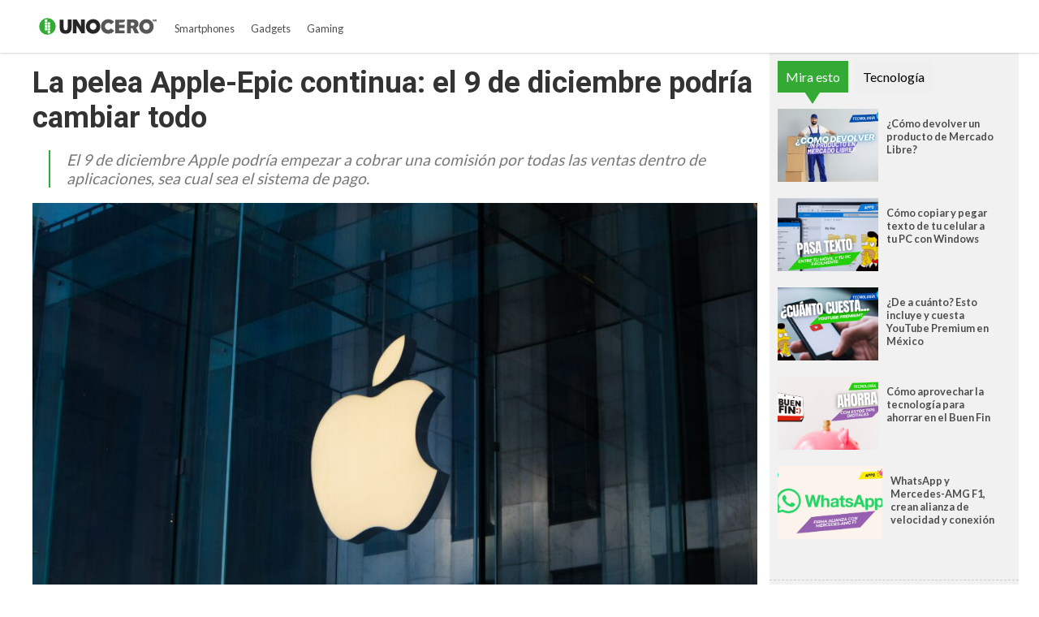

--- FILE ---
content_type: text/html
request_url: https://www.unocero.com/noticias/apple-comision-9-diciembre-epic-demanda/
body_size: 12572
content:
<!DOCTYPE html>
<html lang="es">
<!--
   _____            _ _        _   _____  _       _ _        _
  / ____|          (_) |      | | |  __ \(_)     (_) |      | |
 | |     __ _ _ __  _| |_ __ _| | | |  | |_  __ _ _| |_ __ _| |
 | |    / _` | '_ \| | __/ _` | | | |  | | |/ _` | | __/ _` | |
 | |___| (_| | |_) | | || (_| | | | |__| | | (_| | | || (_| | |
  \_____\__,_| .__/|_|\__\__,_|_| |_____/|_|\__, |_|\__\__,_|_|
             | |                             __/ |
             |_|                            |___/

https://www.capitaldigital.com.mx/
LICO LAYOUT 1.2
-->
<head>
    <meta charset="utf-8">
    <meta name="viewport" content="width=device-width, initial-scale=1, shrink-to-fit=no">

    <link rel="amphtml" href="https://www.unocero.com/noticias/apple-comision-9-diciembre-epic-demanda/amp/">
    <link rel="canonical" href="https://www.unocero.com/noticias/apple-comision-9-diciembre-epic-demanda/" />
    <link rel="pingback" href="https://www.unocero.com/xmlrpc.php" />
    <link rel='dns-prefetch' href='//fonts.googleapis.com' />
    <link rel='dns-prefetch' href='//s.w.org' />

    <meta name="description" content="El 9 de diciembre Apple podría empezar a cobrar una comisión por todas las ventas dentro de aplicaciones, sea cual sea el sistema de pago.">
    <meta name="author" content="unocero - Juan Carlos Reséndiz">
    <meta name="generator" content="Capital Digital - Lico plugin">
	<meta http-equiv="Content-Language" content="es">

    <meta name="lico:reference" content="687059">
    <meta name="lico:pt" content="post">
	<meta name="lico:tpl" content="tecnologia">
    <meta name="lico:cn" content="noticias">
    <meta name="lico:site_name" content="Unocero">
    <meta property="lico:slug" content="noticias">

    <meta property="og:image" content="https://img.unocero.com/2021/11/Apple-devaluacion-1024x683.jpg" />    <meta property="og:locale" content="es_MX" />
    <meta property="og:type" content="article" />
    <meta property="og:title" content="La pelea Apple-Epic continua: el 9 de diciembre podría cambiar todo" />
    <meta property="og:description" content="El 9 de diciembre Apple podría empezar a cobrar una comisión por todas las ventas dentro de aplicaciones, sea cual sea el sistema de pago." />
    <meta property="og:url" content="https://www.unocero.com/noticias/apple-comision-9-diciembre-epic-demanda/" />
    <meta property="og:site_name" content="unocero" />
    <meta property="article:publisher" content="https://www.facebook.com/unocerofan/" />

    <meta property="article:section" content="Noticias" />

    <meta property="article:published_time" content="2021-12-02T13:04:54-06:00" />
    <meta property="article:modified_time" content="2021-12-02T13:04:56-06:00" />
    <meta property="og:updated_time" content="2021-12-02T13:04:56-06:00" />
    <meta property="og:image" content="https://img.unocero.com/2021/11/Apple-devaluacion-1024x683.jpg" />
    <meta property="og:image:secure_url" content="https://img.unocero.com/2021/11/Apple-devaluacion-1024x683.jpg" />
    <meta property="og:image:width" content="904" />
    <meta property="og:image:height" content="611" />
    <meta name="twitter:card" content="summary_large_image" />
    <meta name="twitter:description" content="El 9 de diciembre Apple podría empezar a cobrar una comisión por todas las ventas dentro de aplicaciones, sea cual sea el sistema de pago." />
    <meta name="twitter:title" content="La pelea Apple-Epic continua: el 9 de diciembre podría cambiar todo" />
    <meta name="twitter:site" content="@unocero" />
    <meta name="twitter:image" content="https://img.unocero.com/2021/11/Apple-devaluacion-1024x683.jpg" />
    <meta name="twitter:creator" content="@unocero" />

    <!-- Favicon -->
    <!-- <link rel="icon" type="image/png" href="/img/favicon.png" /> -->

    <title>unocero - La pelea Apple-Epic continua: el 9 de diciembre podría cambiar todo</title>

		<link rel="manifest" href="/static/json/manifest.json" />
    <style media="screen">
    :root{--bgHeader1:#33AA33;--bgHeader2:#fff;--bgBody:#fff;--bgSidebar:#f1f1f1;--bgFooter:#222;--bgFooter2:#000;--bgcolor1:#fff;--mobile_bg_color: #33AA33;--color1: #33AA33;--color2: #227322;--color3: #222222;--color4: #777777;--color5: #4D4D4D;--color6: #333333;--font_default: Lato, sans-serif;--font_menu: Lato, sans-serif;--font_h: Poppins, sans-serif;--font_titles: Lato, sans-serif;--font_descriptions: Lato, sans-serif;--font_categories: open sans,arial, sans-serif;--font_dates: open sans,arial, sans-serif;--font_post_title: Poppins, sans-serif;--font_post_date: open sans,arial, sans-serif;--font_post_description: Lato, sans-serif;--font_post_content: Lato, sans-serif;--font_footer: open sans,arial, sans-serif;--max-width:1230px;--mw: 100vw;--main-shadow: none;}.Content .CustomModule .category{position:absolute!important;top:0px!important;left:0px!important;background-color:var(--color1)!important;color:#fff!important;font-size:.7rem!important;padding:2px 10px!important;border-radius:8px!important;}*{font-family:var(--font_default);font-size:1rem}.dark-side .NavLogo img{filter:grayscale(1) brightness(250)}.dark-side{--bgHeader1: #000;--bgHeader2: #000;--bgSidebar: #000;--bgFooter: #151515;--bgBody: #222;--color3: #fff;--color5: #cdcdcd;--color6: #cdcdcd}body{background-color:var(--bgBody)}.MainContent{max-width:var(--mw);margin:0 auto}.Content{max-width:var(--max-width);box-shadow:var(--main-shadow);margin:auto}header{box-shadow:0 0 3px rgba(0,0,0,0.3);height:65px;position:sticky;top:0px;background-color:var(--bgHeader1);z-index:9999999}.MainNav{display:grid;grid-template-columns:28% auto 142px;height:65px;max-width:var(--max-width);margin:auto}.MainNav .MainMenu{white-space:nowrap;width:100%;height:65px;display:none}.MainNav .NavItems{display:flex;grid-column:3;height:65px;align-items:center;justify-content:flex-end}.MenuContent{list-style:none;display:flex;margin:0;padding:0;height:100%}.LoginDesktop{display:none}.NavLogo{width:100%;height:100%;display:flex;align-items:center;justify-content:center;margin-left:10px}.NavLogo img,.NavLogo svg{width:100%;max-width:150px;padding:2px}.NavLogo img{filter:brightness(25)}.NavAvatar,.NavSearch,.NavBurger{color:#fff;display:flex;width:40px;height:40px;overflow:hidden;align-items:center;justify-content:center;margin:0 5px}.NavAvatar,.NavSearch{border-radius:50%;background-color:rgba(0,0,0,0.3);border:solid 1px rgba(255,255,255,0.6)}.NavAvatar img{width:100%}.nav-item{height:100%;display:flex;align-items:center}.unocero .MainNav{grid-template-columns:50% auto 142px}[class*=col_]{min-height:50px}.MobileMenu,.SearchForm{position:fixed;top:0;left:-100vw;width:0px;height:0px}body,h1,h2,h3,h4,h5,h6,h7{margin:0;padding:0}a{text-decoration:none;color:var(--color1)}input:focus{outline:none}.collapse,.hide{display:none !important}.postDate{font-weight:100;font-size:.8rem;margin:0;color:#8f8f8f;font-weight:400}.img_ppal img,.img_ppal{height:auto;width:100%}.Post-Image{position:relative}.Post-Image .Post-AuthorMobile{position:absolute;bottom:-20px;width:50px;height:50px;border-radius:50%;overflow:hidden;display:block;left:82vw;border:solid 3px #fff;box-shadow:0 0 2px}.Post-Main{padding:15px}.Post-Main .Post-Date{font-family:var(--font_post_date);font-size:.8rem}.Post-Main .Post-Title,.Post-Main .Post-Title>*{font-family:var(--font_post_title);font-size:1.6rem;line-height:1;font-weight:500;padding-top:25px}.restaurante{padding:15px;background-color:#222;color:#cdcdcd}.restaurante .image{height:calc( 100vw * .6)}.instagram-media{min-width:100px !important}.error404 h1{font-size:2rem;color:var(--color5);padding:50px 20px}.unocero-logo .unocero-logo-circle{stroke:#fff;stroke-width:4;r:36}.unocero-logo .unocero-logo-mr,.unocero-logo .unocero-logo-uno,.unocero-logo .unocero-logo-cero{fill:#fff}.container-rp{margin:30px auto}.container-rp.small-related-post{width:100%;height:max-content;border-bottom:1px solid var(--color1);max-width:350px}.container-rp .title-related-post{position:relative;line-height:100%}.container-rp .title-related-post span{color:var(--color1);font-weight:bold;text-transform:uppercase;font-size:13px;background:#fbfbfb;padding-top:5px;padding-right:10px;position:relative;z-index:100000}.container-rp .title-related-post:after{content:"";position:absolute;display:inline-block;border-top:1px solid var(--color1);width:100%;right:0;bottom:10px}.flex-content{display:flex;align-items:center;margin:10px 0}.image-small-rp{width:170px}.text-small-rp{padding-left:15px;padding-right:5px}.txt_final .container-rp.small-related-post a{color:#000;display:-webkit-box;-webkit-line-clamp:3;-webkit-box-orient:vertical;overflow:hidden;font-weight:500 !important;line-height:140%;text-decoration:none}.txt_final .container-rp.small-related-post a{font-size:1rem;max-width:170px}.nota_contenido:not(a) .small-related-post a{text-decoration:none}.translateText{background-color:#cdcdcd;padding:5px 10px;font-size:12px;margin:10px 0 0;display:inline-block;color:#000}@media only screen and (max-width: 360px){.small-related-post,.preview-related-post{max-width:230px}}@media only screen and (min-width: 768px){.small-related-post{float:right;margin-left:30px}}.lico-related-post{position:relative;display:block;padding:26px 0 10px 10px;border:solid 2px #3a3;border-radius:0 20px 20px 20px;margin:24px 40px}.lico-related-post a{font-family:"Roboto Condensed",sans-serif;color:#333;font-size:1.9rem;line-height:1;font-weight:bold}.lico-related-post::before{content:"TE PUEDE INTERESAR";position:absolute;display:inline-block;padding:4px 10px;top:0;left:0;line-height:12px;font-size:12px;font-family:"Raleway",sans-serif;font-weight:bold;text-decoration:none;letter-spacing:1px;color:#fff;background-color:#3a3}.loading{background-image:url(/img/loading.gif);width:100%;height:100%;background-size:90px;background-position:center;background-repeat:no-repeat;position:absolute;opacity:.7;top:0px;left:0}iframe:not([id^="google_ads"]){width:100%;border:none;background-color:rgba(255,255,255,0.5)}
*{ font-family: var( --font_default ); font-size: 1rem; } body{ background-color: var( --bgBody); margin:0px; padding:0px; } .MainContent { max-width: var(--mw); margin: 0 auto; } .Content { max-width: var(--max-width); box-shadow: var(--main-shadow); margin: auto; } @media (min-width: 768px) { .section.row { display: flex; justify-content: stretch; } .col_3_4 { width: 75%; } .col_1_4 { width: 25%; } } header { box-shadow: 0 0 3px rgba(0,0,0,0.3); height: 65px; position: sticky; top: 0px; background-color: var(--bgHeader1); z-index: 9999999; } .MainNav { display: grid; grid-template-columns: 150px auto 142px; height: 65px; max-width: var(--max-width); margin: auto; } .NavLogo { width: 100px; display: flex; height: 60px; } .NavLogo img, .NavLogo svg{ width: 100%;} .MainNav .MainMenu { white-space: nowrap; width: 100%; height: 65px; display: none; } .MenuContent { list-style: none; display: flex; margin: 0; padding: 0; height: 100%; } .nav-item { position: relative; display: flex; align-items: center; } .nav-item>a { display: flex; align-items: center; font-size: .8rem; padding: 0 10px; font-family: var(--font_menu); text-decoration: none; } .SearchForm{ transform: scale(0);} .NavAvatar, .NavSearch, .NavBurger { color: #fff; display: flex; width: 40px; height: 40px; overflow: hidden; align-items: center; justify-content: center; margin: 0 5px; } .hide{ display: none!important;} @media (min-width: 768px) { .NavLogo { width: 150px; } header { background-color: var(--bgHeader2); } .MainNav .MainMenu { display: block; } .nav-item > a{ height: 100%; border-top: solid 5px transparent; color: var(--color5); } .nav-item>a.NavBurger, .nav-item>a.NavAvatar { display: none; } .MainNav .NavItems { display: flex; grid-column: 3; height: 65px; align-items: center; justify-content: flex-end; } .collapse, .hide { display: none; } .NavLogo { width: 100%; height: 100%; display: flex; align-items: center; justify-content: center; margin-left: 10px; } .NavLogo img, .NavLogo svg { width: 100%; max-width: 150px; padding: 2px; } } .Post-Main { padding: 15px; } .Tech-Title { font-family: "Roboto",sans-serif; font-size: 1.7rem; font-weight: 700; color: var(--color6); margin-bottom: 13px; } .Tech-Description { display: block; border-left: solid 2px var(--color1); padding-left: 10px; font-size: .8em; font-style: italic; color: var(--color4); } .Tech-SpeakTop { float: right; display: flex; width: 35px; height: 35px; align-items: center; justify-content: center; border: solid 2px #f57c00; border-radius: 50%; color: #f57c00; } .Tech-Content *:not(a), .Tech-Content { font-family: "Roboto",sans-serif; line-height: 1.6em; font-size: 1.3rem; color: var(--color5); } .Tech-Content figure { margin: 0; padding: 0; width: 100%; } .Tech-Content figure img { width: 100%; height: auto; } .Tech-Share { padding-top: 20px; text-align: right; } .Tech-Share span { display: none; } .Tech-Share a { display: inline-flex; width: 60px; height: 30px; align-items: center; justify-content: center; color: #fff; } .wp-block-embed__wrapper { margin: 10px auto; } .Post-Main .embed-responsive { position: relative; display: block; width: 100%; padding: 0; overflow: hidden; margin: 10px 0; } .embed-responsive-item, .embed-responsive embed, .embed-responsive iframe, .embed-responsive object, .embed-responsive video { position: absolute; top: 0; bottom: 0; left: 0; width: 100%; height: 100%; border: 0; } @media (min-width: 768px) { .Tech-Title { font-size: 2.3rem; } .Tech-Description { font-size: 1.2rem; margin-left: 20px; padding-left: 20px; } .Tech-SpeakTop { display: none; } .img_ppal img{ width: 100%; height: calc( 100vw * .37 );} .Tech-Share { text-align: center; margin-top: 20px; border-top: solid 1px #cdcdcd; } .Tech-Share span { display: block; font-weight: bold; } .Tech-Share a { display: flex; height: 60px; border-radius: 50%; margin: 10px auto; } }     </style>
    </head>
<body class="unocero">

<script>
(function() {
    if( 'localStorage' in window && localStorage.getItem( 'dark-side' ))
    {
        document.body.classList.add( 'dark-side' );
    }
})();
</script>
	<main class="MainContent">
		<header>
	<nav class="MainNav">
		<a class="NavLogo" href="/">

			
				<svg class="unocero-logo" viewBox="0 0 486 76">
				<circle class="unocero-logo-circle" fill="#3a3" cx="38.1" cy="38.1" r="38.1"></circle>
				<path class="unocero-logo-dot" fill="#fff" d="M35.8,19.7h-7.2c-0.8,0-1.5-0.7-1.5-1.5V11c0-0.8,0.7-1.5,1.5-1.5h7.2c0.8,0,1.5,0.7,1.5,1.5v7.2 C37.3,19,36.6,19.7,35.8,19.7z"></path>
				<path class="unocero-logo-dot" fill="#fff" d="M35.8,31.5h-7.2c-0.8,0-1.5-0.7-1.5-1.5v-7.2c0-0.8,0.7-1.5,1.5-1.5h7.2c0.8,0,1.5,0.7,1.5,1.5v7.2 C37.3,30.8,36.6,31.5,35.8,31.5z"></path>
				<path class="unocero-logo-dot" fill="#fff" d="M35.8,43.2h-7.2c-0.8,0-1.5-0.7-1.5-1.5v-7.2c0-0.8,0.7-1.5,1.5-1.5h7.2c0.8,0,1.5,0.7,1.5,1.5v7.2 C37.3,42.5,36.6,43.2,35.8,43.2z"></path>
				<path class="unocero-logo-dot" fill="#fff" d="M35.8,54.9h-7.2c-0.8,0-1.5-0.7-1.5-1.5v-7.2c0-0.8,0.7-1.5,1.5-1.5h7.2c0.8,0,1.5,0.7,1.5,1.5v7.2 C37.3,54.3,36.6,54.9,35.8,54.9z"></path>
				<path class="unocero-logo-dot" fill="#fff" d="M47.5,31.5h-7.2c-0.8,0-1.5-0.7-1.5-1.5v-7.2c0-0.8,0.7-1.5,1.5-1.5h7.2c0.8,0,1.5,0.7,1.5,1.5v7.2 C49.1,30.8,48.4,31.5,47.5,31.5z"></path>
				<path class="unocero-logo-dot" fill="#fff" d="M47.5,43.2h-7.2c-0.8,0-1.5-0.7-1.5-1.5v-7.2c0-0.8,0.7-1.5,1.5-1.5h7.2c0.8,0,1.5,0.7,1.5,1.5v7.2 C49.1,42.5,48.4,43.2,47.5,43.2z"></path>
				<path class="unocero-logo-dot" fill="#fff" d="M47.5,54.9h-7.2c-0.8,0-1.5-0.7-1.5-1.5v-7.2c0-0.8,0.7-1.5,1.5-1.5h7.2c0.8,0,1.5,0.7,1.5,1.5v7.2 C49.1,54.3,48.4,54.9,47.5,54.9z"></path>
				<path class="unocero-logo-dot" fill="#fff" d="M47.5,66.7h-7.2c-0.8,0-1.5-0.7-1.5-1.5V58c0-0.8,0.7-1.5,1.5-1.5h7.2c0.8,0,1.5,0.7,1.5,1.5v7.2 C49.1,66,48.4,66.7,47.5,66.7z"></path>
				<path class="unocero-logo-uno" fill="#262626" d="M121,10.2c5.3,0,10.5,0,15.8,0c0,0.2,0.1,0.3,0.1,0.5c0,11,0.1,22,0,33.1c0,4.3-0.6,8.5-2.5,12.5 c-2.5,5.4-6.8,8.8-12.5,10.5c-4.1,1.2-8.3,1.3-12.5,1c-2.9-0.2-5.8-0.7-8.5-1.8c-6.2-2.6-10-7.2-11.4-13.7c-0.7-3.1-1-6.3-1-9.4 c0-10.7,0-21.4,0-32c0-0.2,0-0.3,0-0.5c5.3,0,10.5,0,15.9,0c0,0.3,0,0.6,0,0.8c0,10.5,0,21.1,0,31.6c0,1.9,0.2,3.8,0.7,5.7 c0.7,2.8,2.6,4.5,5.5,5c2.1,0.3,4.3,0.3,6.3-0.7c2.6-1.3,3.7-3.7,4-6.4c0.2-1.6,0.2-3.2,0.2-4.9c0-10.1,0-20.2,0-30.4 C121,10.8,121,10.5,121,10.2z"></path>
				<path class="unocero-logo-uno" fill="#262626" d="M175.9,38.4c0-9.4,0-18.8,0-28.2c5.2,0,10.4,0,15.6,0c0,18.7,0,37.4,0,56.1c-0.3,0-0.5,0-0.7,0 c-4.1,0-8.2,0-12.4,0c-0.5,0-0.8-0.1-1.1-0.6c-6.4-10.2-12.9-20.4-19.3-30.6c-0.1-0.2-0.2-0.4-0.5-0.7c0,10.7,0,21.2,0,31.8 c-5.2,0-10.2,0-15.3,0c0-18.7,0-37.4,0-56.1c0.3,0,0.5,0,0.7,0c4.9,0,9.8,0,14.7,0c0.5,0,0.8,0.2,1.1,0.6 c5.5,9.1,11.1,18.2,16.7,27.3c0.1,0.1,0.2,0.2,0.3,0.3C175.8,38.4,175.9,38.4,175.9,38.4z"></path>
				<path class="unocero-logo-uno" fill="#262626" d="M195.9,37.3c0-6.8,2.6-13.9,8.1-19.7c3.7-3.9,8.1-6.5,13.2-7.9c5.3-1.5,10.7-1.5,16.1-0.2 c7.8,2,13.8,6.5,17.7,13.6c3.3,6,4.3,12.4,3.6,19.1c-0.5,5-2.1,9.7-5,13.8c-3.6,5.2-8.5,8.7-14.5,10.5c-7.2,2.2-14.5,2-21.5-0.8 c-8.8-3.5-14.2-10-16.7-19.1C196.2,44,195.9,41.2,195.9,37.3z M238.8,38.2c0-1.9-0.3-3.8-1-5.6c-3.5-9.6-14.9-11.2-21.4-5.3 c-5.9,5.4-6.1,15.1-0.5,20.9c4.3,4.4,10.7,5.4,16,2.3C236.6,47.8,238.6,43.5,238.8,38.2z"></path>
				<path class="unocero-logo-cero" fill="#565756" d="M311.6,19.8c-4.2,3.2-8.3,6.4-12.4,9.7c-0.1,0-0.2-0.1-0.2-0.1c-1.8-2.7-4.4-4.1-7.4-4.9 c-4.1-1-8-0.7-11.6,1.7c-3,1.9-4.9,4.8-5.7,8.2c-1.1,4.7-0.3,9,2.8,12.8c5.6,6.9,16.1,6.6,21.2-0.7c0.1-0.1,0.2-0.2,0.3-0.4 c4.4,3.1,8.8,6.3,13.3,9.5c-1.1,1.3-2,2.5-3.1,3.7c-4.3,4.5-9.7,7.1-15.8,8.1c-5.3,0.8-10.5,0.6-15.6-1.1 c-7.3-2.4-12.9-6.9-16.4-13.9c-3.1-6.2-3.9-12.8-2.7-19.6c1.4-7.9,5.3-14.2,11.8-18.7c4.2-2.9,8.8-4.6,13.9-5.1 c7.1-0.7,13.9,0.6,20.1,4.3c2.7,1.6,5,3.6,6.9,6C311.2,19.3,311.4,19.6,311.6,19.8z"></path>
				<path class="unocero-logo-cero" fill="#565756" d="M332.2,21.8c0,3.2,0,6.4,0,9.7c7.4,0,14.7,0,22.1,0c0,4.3,0,8.6,0,12.9c-0.3,0-0.6,0-0.9,0 c-6.8,0-13.6,0-20.4,0c-0.7,0-0.8,0.2-0.8,0.9c0,2.8,0,5.6,0,8.4c0,0.2,0,0.5,0,0.8c7.4,0,14.7,0,22.1,0c0,4,0,8,0,12 c-0.2,0-0.5,0-0.8,0c-12.1,0-24.2,0-36.3,0c-0.7,0-0.9-0.2-0.9-0.9c0-18.1,0-36.3,0-54.4c0-0.3,0-0.5,0-0.8c13.3,0,26.5,0,39.9,0 c0,2-0.3,3.9-1.1,5.7c-1.6,3.9-4.5,5.8-8.7,5.9c-4.5,0.1-8.9,0-13.4,0C332.8,21.8,332.5,21.8,332.2,21.8z"></path>
				<path class="unocero-logo-cero" fill="#565756" d="M364.8,10.2c0.3,0,0.5,0,0.7,0c9.6,0,19.2,0,28.8,0c4.2,0,8.1,1.3,11.3,4.1c3.5,3,5.3,6.9,5.7,11.5 c0.3,4.5-0.4,8.7-3.2,12.4c-1.4,1.9-3.2,3.3-5.4,4.1c-0.3,0.1-0.7,0.3-1.1,0.4c4.2,7.9,8.3,15.7,12.5,23.7c-0.3,0-0.5,0.1-0.7,0.1 c-5.5,0-10.9,0-16.4,0c-0.5,0-0.8-0.2-1-0.6c-3.1-6.7-6.1-13.3-9.2-20c-0.3-0.6-0.6-0.8-1.2-0.8c-1.7,0.1-3.3,0-5.1,0 c0,7.1,0,14.2,0,21.3c-5.3,0-10.5,0-15.8,0C364.8,47.6,364.8,28.9,364.8,10.2z M380.5,35.3c3.1-0.1,6.1,0.2,9.1-0.5 c1.8-0.4,3.3-1.3,4.2-2.9c0.8-1.4,0.8-3,0.7-4.6c-0.2-2.1-1.3-3.5-3.1-4.5c-1.2-0.6-2.4-0.9-3.8-0.9c-2.1,0-4.1,0-6.2,0 c-0.3,0-0.6,0-1,0C380.5,26.4,380.5,30.8,380.5,35.3z"></path>
				<path class="unocero-logo-cero" fill="#565756" d="M414.4,37.8c0.1-7.5,2.6-14.6,8.3-20.4c4.4-4.6,9.9-7.3,16.2-8.3c5.2-0.8,10.3-0.5,15.3,1.2 c6.7,2.4,11.8,6.7,15.3,12.9c3.3,5.9,4.3,12.3,3.6,19c-0.6,5.7-2.5,10.8-6,15.2c-3.7,4.7-8.6,7.8-14.3,9.3 c-6,1.6-12.1,1.6-18.1-0.2c-9.4-2.9-15.7-9-18.8-18.3C414.8,45.1,414.4,41.7,414.4,37.8z M457.3,38.2c-0.1-0.9-0.1-1.7-0.2-2.6 c-0.8-6.2-5.2-10.8-11.4-11.5c-4.9-0.6-9.1,1-12.2,4.9c-4,5-4.1,12.1-0.6,17.4c3.5,5.2,10.1,7.3,15.9,5.1 C453.8,49.4,457.2,44.1,457.3,38.2z"></path>
				<path class="unocero-logo-mr" fill="#565756" d="M470.1,9.9c0.8,0,1.6,0,2.4,0c0.5,1.8,0.9,3.6,1.4,5.4c0,0,0.1,0,0.1,0c0.5-1.8,0.9-3.5,1.4-5.3 c0.8,0,1.6,0,2.4,0c0,2.7,0,5.5,0,8.2c-0.5,0-1,0-1.6,0c0-1.9,0-3.7,0-5.6c-0.1,0-0.1,0-0.2,0c-0.4,1.9-0.9,3.7-1.4,5.6 c-0.5,0-1,0-1.6,0c-0.4-1.9-0.9-3.8-1.4-5.6c-0.1,0-0.1,0-0.2,0c0,1.9,0,3.7,0,5.6c-0.6,0-1,0-1.6,0 C470.1,15.4,470.1,12.7,470.1,9.9z"></path>
				<path class="unocero-logo-mr" fill="#565756" d="M483.8,14.4c0.8,1.2,1.6,2.4,2.6,3.8c-0.8,0-1.3,0-1.9,0c-0.1,0-0.3-0.2-0.4-0.4c-0.5-0.7-1-1.5-1.5-2.2 c-0.5-0.7-1.1-1-2-0.8c0,1.1,0,2.2,0,3.4c-0.6,0-1.1,0-1.6,0c0-2.7,0-5.5,0-8.1c1.7,0,3.3-0.1,4.9,0c0.9,0,1.5,0.8,1.6,1.8 c0.1,1.1-0.3,2-1.2,2.4C484.1,14.3,483.9,14.4,483.8,14.4z M480.6,13.2c0.9,0,1.7,0,2.5,0c0.5,0,0.8-0.4,0.8-0.9 c0-0.5-0.3-0.8-0.8-0.9c-0.8,0-1.6,0-2.4,0C480.6,12,480.6,12.6,480.6,13.2z"></path>
				</svg>
						</a>
		<div class="MainMenu">
			<ul class="MenuContent" id="MenuContent">
			</ul>
		</div>
		<div class="NavItems">
						<ul class="MenuContent">
								<li class="nav-item">
					<a href="javascript:void(0)" class="NavSearch" data-event="click" data-action="SearchForm"><i class="fas fa-search gde"></i></a>
				</li>
				<li class="nav-item MenuBurger">
					<a href="javascript:void(0)" class="NavBurger" data-event="click" data-action="openMobileMenu"><i class="fas fa-bars"></i></a>
				</li>
			</ul>
		</div>
	</nav>
</header>
<div class="SearchForm">
	<div class="bgMobile"></div>
	<div class="bgSearchDesk">
		<i class="fas fa-search gde"></i>
	</div>
	<i class="closeMobileLayer fas fa-times" data-action="SearchForm" data-event="click"></i>
	<input type="text" id="LicoQ" placeholder="Buscar">
</div>
		<div class="Content">
			<section class="section row">
	<article class="Post-Main col_3_4">
		<h1 class="Tech-Title">La pelea Apple-Epic continua: el 9 de diciembre podría cambiar todo</h1>
		<a class="Tech-SpeakTop" href="javascript:void(0)">
			<i class="fas fa-volume-up"></i>
		</a>
		<p class="Tech-Description">El 9 de diciembre Apple podría empezar a cobrar una comisión por todas las ventas dentro de aplicaciones, sea cual sea el sistema de pago.</p>
		<div class="img_ppal">
			<img
			src="https://img.unocero.com/2021/11/Apple-devaluacion-1024x683.jpg"
			alt="la-pelea-apple-epic-continua-el-9-de-diciembre-podria-cambiar-todo"
			width="890" height="500"
			/>
		<div class="img_caption">
			Foto: Unsplash		</div>
		</div>
		<div class="section row">

			<div class="Tech-Sidebar col_1_4">
				<div class="sticky">


				<ul class="Tech-Categories">
					<li>
						<a href="https://www.unocero.com/categoria/noticias/">Noticias</a>
					</li>
				</ul>
				<span class="Tech-Author">Por <a href="https://www.unocero.com/author/jcresendiz/">Juan Carlos Reséndiz</a></span>
				<span class="Tech-Date">2 de diciembre 2021</span>

				<div class="Tech-Share">
					<span>Compartir nota:</span>
					<a rel="noopener noreferrer" href="https://www.facebook.com/sharer.php?u=https://www.unocero.com/noticias/apple-comision-9-diciembre-epic-demanda/" target="_blank" class="facebook">
						<i class="fab fa-facebook-f"></i>
					</a>
					<a rel="noopener noreferrer" href="https://twitter.com/intent/tweet?text=La+pelea+Apple-Epic+continua%3A+el+9+de+diciembre+podr%C3%ADa+cambiar+todo&url=https://www.unocero.com/noticias/apple-comision-9-diciembre-epic-demanda/&via=unocero" target="_blank"
					class="twitter">
						<i class="fab fa-twitter"></i>
					</a>
					<a rel="noopener noreferrer" href="https://telegram.me/share/url?url=https%3A%2F%2Fwww.unocero.com%2Fnoticias%2Fapple-comision-9-diciembre-epic-demanda%2F&text=La+pelea+Apple-Epic+continua%3A+el+9+de+diciembre+podr%C3%ADa+cambiar+todo" target="_blank" class="telegram">
						<i class="fab fa-telegram-plane"></i>
					</a>
					<a rel="noopener noreferrer" href="https://www.linkedin.com/sharing/share-offsite/?url=https%3A%2F%2Fwww.unocero.com%2Fnoticias%2Fapple-comision-9-diciembre-epic-demanda%2F&title=La+pelea+Apple-Epic+continua%3A+el+9+de+diciembre+podr%C3%ADa+cambiar+todo&source=unocero.com" target="_blank" class="linkedin">
						<i class="fab fa-linkedin"></i>
					</a>
					<a rel="noopener noreferrer" href="https://api.whatsapp.com/send?text=La%2Bpelea%2BApple-Epic%2Bcontinua%253A%2Bel%2B9%2Bde%2Bdiciembre%2Bpodr%25C3%25ADa%2Bcambiar%2Btodo%20https%3A%2F%2Fwww.unocero.com%2Fnoticias%2Fapple-comision-9-diciembre-epic-demanda%2F" class="whatsapp" target="_blank" rel="noopener" aria-label="Compartir en WhatsApp">
						<i class="fab fa-whatsapp"></i>
					</a>
				</div>

				<div class="Tech-SpeakLeft">
					<span>Escuchar nota:</span>
					<a href="javascript:void(0)">
						<i class="fas fa-volume-up"></i>
					</a>
					<p class="time-display-tts">00:00</p>
				</div>
				</div>
			</div>
			<div class="Tech-Content post-content col_3_4">
				<p>El 9 de diciembre se estará presentando un último intento por cambiar <a href="https://www.unocero.com/noticias/epic-games-apple-metaverso/" target="_blank" rel="noopener">la demanda entre Apple y Epic Games</a> en donde se podría beneficiar o perjudicar a los desarrolladores y usuarios de aplicaciones con compras dentro de las mismas apps.</p>
<p class="lico-related-post"><a href="https://www.unocero.com/videojuegos/gaming/epic-games-demanda-apple-y-google/" target="_blank" rel="noopener">Epic Games vuleve a arremeter contra Apple y Google con esta petición</a></p>
<p>Actualmente Apple cobra una comisión a los desarrolladores del 15 al 30% en todas las compras que los usuarios realicen dentro de ciertas aplicaciones y todas estas compras deben pasar forzosamente por el sistema de Apple. </p>
<p>Sin embargo esto podría cambiar y no de manera positiva para los desarrolladores, ya que en un documento publicado por el desarrollador <a href="https://twitter.com/drbarnard" target="_blank" rel="nofollow">David Barnard</a> dice que Apple podría cobrar una comisión por cada compra que se realice en una app, así esta se lleve a cabo fuera del sistema de Apple.</p>
<figure class="wp-block-embed is-type-rich is-provider-twitter wp-block-embed-twitter"><div class="wp-block-embed__wrapper">
<blockquote class="twitter-tweet" data-width="500" data-dnt="true"><p lang="en" dir="ltr">What I’ve come to assume is now in black and white in this filing from Apple: If the injunction goes into effect, Apple seems likely to charge a commission on any transactions that start in the app, even if they are completed on the web. <a href="https://t.co/GVoEhiQbFS" target="_blank" rel="nofollow">https://t.co/GVoEhiQbFS</a> <a href="https://t.co/uyXjAmM1uD" target="_blank" rel="nofollow">pic.twitter.com/uyXjAmM1uD</a></p>&mdash; David Barnard (@drbarnard) <a href="https://twitter.com/drbarnard/status/1466413735220760584?ref_src=twsrc%5Etfw" target="_blank" rel="nofollow">December 2, 2021</a></blockquote>
</div></figure>
<h2>¿Esto ya lo aplica Apple?</h2>
<p>Actualmente con demanda que presentada, Apple tiene que relajar sus políticas y permitir enlaces externos. Sin embargo el fallo no impide que Apple continue cobrando una comisión por las compras dentro de las apps.</p>
<p>Cabe mencionar que Google ha anunciado una medida similar para su tienda de aplicaciones, en donde el desarrollador tendrá que pagar un 11% de las transacciones hechas en un sitio externo. Sólo 4% más &#171;barato&#187; que si lo hiciera con el sistema de Google.</p>
<h2>Y ¿esto en qué me afecta?</h2>
<p>Si eres de los que compran skins o vidas para algún juego en particular o hasta para quitar la marca de agua en las apps de edición de video, deberías preocuparte, ya que de aprobarse, Apple podrá cobrar un porcentaje por cada venta que los desarrolladores tengan dentro de sus propias apps, sean dentro del sistema de Apple o fuera. Con ello, el precio de estos &#171;beneficios&#187; dentro de las aplicaciones se verá incrementado.</p>
<p>¿En qué crees que acabe este conflicto? ¿De qué lado estás? Compártenos tu punto de vista en los comentarios de nuestras redes sociales.</p>
			</div>
		</div>

	<div class="section row">
			<div class="RelatedPosts">
			<h2 class="RelatedPosts-Title" data-aws_comprehend="Apple, Epic, 9 de diciembre, una comisión, La pelea Apple-, todo El, las ventas, aplicaciones, el sistema, pago">Te puede interesar</h2>
			<div class="RelatedPosts-Items">

							<div class="related">
					<div class="image" data-bg="https://img.unocero.com/2021/12/app-store.jpeg">
						<a href="https://www.unocero.com/software/apps/app-store-awards-2021/">
							<img src="/assets/img/ratio/5x3.png" alt="Conoce las mejores aplicaciones para iPhone, iPad, Mac y Apple TV del 2021" width="290" height="175">
						</a>
					</div>
					<a href="https://www.unocero.com/software/apps/app-store-awards-2021/">
						<h3>
							Conoce las mejores aplicaciones para iPhone, iPad, Mac y Apple TV del 2021						</h3>
					</a>
					<a href="https://www.unocero.com/categoria/software/apps/" class="relatedCategory">
						Apps					</a>
				</div>
								<div class="related">
					<div class="image" data-bg="https://img.unocero.com/2021/05/daniel-canibano-gFU1ba7ygtI-unsplash.jpg">
						<a href="https://www.unocero.com/como-se-hace/apple-music-replay-2021/">
							<img src="/assets/img/ratio/5x3.png" alt="Cómo ver tu “Spotify Wrapped” pero en Apple Music" width="290" height="175">
						</a>
					</div>
					<a href="https://www.unocero.com/como-se-hace/apple-music-replay-2021/">
						<h3>
							Cómo ver tu “Spotify Wrapped” pero en Apple Music						</h3>
					</a>
					<a href="https://www.unocero.com/categoria/como-se-hace/" class="relatedCategory">
						¿Cómo se hace?					</a>
				</div>
								<div class="related">
					<div class="image" data-bg="https://img.unocero.com/2018/07/140909-product-iphone-6-plus-1314_91437f617afeaaf1ef9d558858afd7da.jpg">
						<a href="https://www.unocero.com/noticias/apple-iphone-6-plus-obsoleto/">
							<img src="/assets/img/ratio/5x3.png" alt="Uno más a la cuenta: El iPhone 6 Plus será considerado como obsoleto por Apple" width="290" height="175">
						</a>
					</div>
					<a href="https://www.unocero.com/noticias/apple-iphone-6-plus-obsoleto/">
						<h3>
							Uno más a la cuenta: El iPhone 6 Plus será considerado como obsoleto por Apple						</h3>
					</a>
					<a href="https://www.unocero.com/categoria/noticias/" class="relatedCategory">
						Noticias					</a>
				</div>
								<div class="related">
					<div class="image" data-bg="https://img.unocero.com/2021/12/626698427_214704693_1024x576.webp">
						<a href="https://www.unocero.com/noticias/moto-edge-x30-snapdragon8-gen1/">
							<img src="/assets/img/ratio/5x3.png" alt="Motorola da “madruguete” a Xiaomi: Moto Edge X30 con Snapdragon 8 Gen 1 saldrá el 9 de diciembre" width="290" height="175">
						</a>
					</div>
					<a href="https://www.unocero.com/noticias/moto-edge-x30-snapdragon8-gen1/">
						<h3>
							Motorola da “madruguete” a Xiaomi: Moto Edge X30 con Snapdragon 8 Gen 1 saldrá el 9 de diciembre						</h3>
					</a>
					<a href="https://www.unocero.com/categoria/noticias/" class="relatedCategory">
						Noticias					</a>
				</div>
								<div class="related">
					<div class="image" data-bg="https://img.unocero.com/2021/12/silbato-tesla.jpeg">
						<a href="https://www.unocero.com/noticias/tesla-silbato-burla-apple/">
							<img src="/assets/img/ratio/5x3.png" alt="Tesla lanza un silbato para burlarse de Apple" width="290" height="175">
						</a>
					</div>
					<a href="https://www.unocero.com/noticias/tesla-silbato-burla-apple/">
						<h3>
							Tesla lanza un silbato para burlarse de Apple						</h3>
					</a>
					<a href="https://www.unocero.com/categoria/noticias/" class="relatedCategory">
						Noticias					</a>
				</div>
								<div class="related">
					<div class="image" data-bg="https://img.unocero.com/2021/11/apple1.jpg">
						<a href="https://www.unocero.com/entretenimiento/apple-samsung-mercado-smartphones/">
							<img src="/assets/img/ratio/5x3.png" alt="Apple robará el liderazgo a Samsung en el mercado de smartphones" width="290" height="175">
						</a>
					</div>
					<a href="https://www.unocero.com/entretenimiento/apple-samsung-mercado-smartphones/">
						<h3>
							Apple robará el liderazgo a Samsung en el mercado de smartphones						</h3>
					</a>
					<a href="https://www.unocero.com/categoria/entretenimiento/" class="relatedCategory">
						Entretenimiento					</a>
				</div>
							</div>
		</div>
	</div>

	</article>


	<div class="col_1_4">
		<div class="sticky">
			<div class="lico-sidebar-post SideBar">
			</div>
		</div>
	</div>
</section>
 		<div class="DarkSideSwitcher">
        	<div class="btn" data-action="startDarksSideSwitcher">
            	Modo Nocturno <span></span>
        	</div>
		</div>
		</div>
	

<footer class="" data-bg="https://www.unocero.com/wp-content/themes/unocero/static/img/bg-footer.jpg">
<div class="section logo">
<svg viewBox="0 0 486 76">
<circle fill="#3a3" cx="38.1" cy="38.1" r="38.1"></circle>
<path fill="#fff" d="M35.8,19.7h-7.2c-0.8,0-1.5-0.7-1.5-1.5V11c0-0.8,0.7-1.5,1.5-1.5h7.2c0.8,0,1.5,0.7,1.5,1.5v7.2 C37.3,19,36.6,19.7,35.8,19.7z"></path>
<path fill="#fff" d="M35.8,31.5h-7.2c-0.8,0-1.5-0.7-1.5-1.5v-7.2c0-0.8,0.7-1.5,1.5-1.5h7.2c0.8,0,1.5,0.7,1.5,1.5v7.2 C37.3,30.8,36.6,31.5,35.8,31.5z"></path>
<path fill="#fff" d="M35.8,43.2h-7.2c-0.8,0-1.5-0.7-1.5-1.5v-7.2c0-0.8,0.7-1.5,1.5-1.5h7.2c0.8,0,1.5,0.7,1.5,1.5v7.2 C37.3,42.5,36.6,43.2,35.8,43.2z"></path>
<path fill="#fff" d="M35.8,54.9h-7.2c-0.8,0-1.5-0.7-1.5-1.5v-7.2c0-0.8,0.7-1.5,1.5-1.5h7.2c0.8,0,1.5,0.7,1.5,1.5v7.2 C37.3,54.3,36.6,54.9,35.8,54.9z"></path>
<path fill="#fff" d="M47.5,31.5h-7.2c-0.8,0-1.5-0.7-1.5-1.5v-7.2c0-0.8,0.7-1.5,1.5-1.5h7.2c0.8,0,1.5,0.7,1.5,1.5v7.2 C49.1,30.8,48.4,31.5,47.5,31.5z"></path>
<path fill="#fff" d="M47.5,43.2h-7.2c-0.8,0-1.5-0.7-1.5-1.5v-7.2c0-0.8,0.7-1.5,1.5-1.5h7.2c0.8,0,1.5,0.7,1.5,1.5v7.2 C49.1,42.5,48.4,43.2,47.5,43.2z"></path>
<path fill="#fff" d="M47.5,54.9h-7.2c-0.8,0-1.5-0.7-1.5-1.5v-7.2c0-0.8,0.7-1.5,1.5-1.5h7.2c0.8,0,1.5,0.7,1.5,1.5v7.2 C49.1,54.3,48.4,54.9,47.5,54.9z"></path>
<path fill="#fff" d="M47.5,66.7h-7.2c-0.8,0-1.5-0.7-1.5-1.5V58c0-0.8,0.7-1.5,1.5-1.5h7.2c0.8,0,1.5,0.7,1.5,1.5v7.2 C49.1,66,48.4,66.7,47.5,66.7z"></path>
<path fill="#fff" d="M121,10.2c5.3,0,10.5,0,15.8,0c0,0.2,0.1,0.3,0.1,0.5c0,11,0.1,22,0,33.1c0,4.3-0.6,8.5-2.5,12.5 c-2.5,5.4-6.8,8.8-12.5,10.5c-4.1,1.2-8.3,1.3-12.5,1c-2.9-0.2-5.8-0.7-8.5-1.8c-6.2-2.6-10-7.2-11.4-13.7c-0.7-3.1-1-6.3-1-9.4 c0-10.7,0-21.4,0-32c0-0.2,0-0.3,0-0.5c5.3,0,10.5,0,15.9,0c0,0.3,0,0.6,0,0.8c0,10.5,0,21.1,0,31.6c0,1.9,0.2,3.8,0.7,5.7 c0.7,2.8,2.6,4.5,5.5,5c2.1,0.3,4.3,0.3,6.3-0.7c2.6-1.3,3.7-3.7,4-6.4c0.2-1.6,0.2-3.2,0.2-4.9c0-10.1,0-20.2,0-30.4 C121,10.8,121,10.5,121,10.2z"></path>
<path fill="#fff" d="M175.9,38.4c0-9.4,0-18.8,0-28.2c5.2,0,10.4,0,15.6,0c0,18.7,0,37.4,0,56.1c-0.3,0-0.5,0-0.7,0 c-4.1,0-8.2,0-12.4,0c-0.5,0-0.8-0.1-1.1-0.6c-6.4-10.2-12.9-20.4-19.3-30.6c-0.1-0.2-0.2-0.4-0.5-0.7c0,10.7,0,21.2,0,31.8 c-5.2,0-10.2,0-15.3,0c0-18.7,0-37.4,0-56.1c0.3,0,0.5,0,0.7,0c4.9,0,9.8,0,14.7,0c0.5,0,0.8,0.2,1.1,0.6 c5.5,9.1,11.1,18.2,16.7,27.3c0.1,0.1,0.2,0.2,0.3,0.3C175.8,38.4,175.9,38.4,175.9,38.4z"></path>
<path fill="#fff" d="M195.9,37.3c0-6.8,2.6-13.9,8.1-19.7c3.7-3.9,8.1-6.5,13.2-7.9c5.3-1.5,10.7-1.5,16.1-0.2 c7.8,2,13.8,6.5,17.7,13.6c3.3,6,4.3,12.4,3.6,19.1c-0.5,5-2.1,9.7-5,13.8c-3.6,5.2-8.5,8.7-14.5,10.5c-7.2,2.2-14.5,2-21.5-0.8 c-8.8-3.5-14.2-10-16.7-19.1C196.2,44,195.9,41.2,195.9,37.3z M238.8,38.2c0-1.9-0.3-3.8-1-5.6c-3.5-9.6-14.9-11.2-21.4-5.3 c-5.9,5.4-6.1,15.1-0.5,20.9c4.3,4.4,10.7,5.4,16,2.3C236.6,47.8,238.6,43.5,238.8,38.2z"></path>
<path fill="#fff" d="M311.6,19.8c-4.2,3.2-8.3,6.4-12.4,9.7c-0.1,0-0.2-0.1-0.2-0.1c-1.8-2.7-4.4-4.1-7.4-4.9 c-4.1-1-8-0.7-11.6,1.7c-3,1.9-4.9,4.8-5.7,8.2c-1.1,4.7-0.3,9,2.8,12.8c5.6,6.9,16.1,6.6,21.2-0.7c0.1-0.1,0.2-0.2,0.3-0.4 c4.4,3.1,8.8,6.3,13.3,9.5c-1.1,1.3-2,2.5-3.1,3.7c-4.3,4.5-9.7,7.1-15.8,8.1c-5.3,0.8-10.5,0.6-15.6-1.1 c-7.3-2.4-12.9-6.9-16.4-13.9c-3.1-6.2-3.9-12.8-2.7-19.6c1.4-7.9,5.3-14.2,11.8-18.7c4.2-2.9,8.8-4.6,13.9-5.1 c7.1-0.7,13.9,0.6,20.1,4.3c2.7,1.6,5,3.6,6.9,6C311.2,19.3,311.4,19.6,311.6,19.8z"></path>
<path fill="#fff" d="M332.2,21.8c0,3.2,0,6.4,0,9.7c7.4,0,14.7,0,22.1,0c0,4.3,0,8.6,0,12.9c-0.3,0-0.6,0-0.9,0 c-6.8,0-13.6,0-20.4,0c-0.7,0-0.8,0.2-0.8,0.9c0,2.8,0,5.6,0,8.4c0,0.2,0,0.5,0,0.8c7.4,0,14.7,0,22.1,0c0,4,0,8,0,12 c-0.2,0-0.5,0-0.8,0c-12.1,0-24.2,0-36.3,0c-0.7,0-0.9-0.2-0.9-0.9c0-18.1,0-36.3,0-54.4c0-0.3,0-0.5,0-0.8c13.3,0,26.5,0,39.9,0 c0,2-0.3,3.9-1.1,5.7c-1.6,3.9-4.5,5.8-8.7,5.9c-4.5,0.1-8.9,0-13.4,0C332.8,21.8,332.5,21.8,332.2,21.8z"></path>
<path fill="#fff" d="M364.8,10.2c0.3,0,0.5,0,0.7,0c9.6,0,19.2,0,28.8,0c4.2,0,8.1,1.3,11.3,4.1c3.5,3,5.3,6.9,5.7,11.5 c0.3,4.5-0.4,8.7-3.2,12.4c-1.4,1.9-3.2,3.3-5.4,4.1c-0.3,0.1-0.7,0.3-1.1,0.4c4.2,7.9,8.3,15.7,12.5,23.7c-0.3,0-0.5,0.1-0.7,0.1 c-5.5,0-10.9,0-16.4,0c-0.5,0-0.8-0.2-1-0.6c-3.1-6.7-6.1-13.3-9.2-20c-0.3-0.6-0.6-0.8-1.2-0.8c-1.7,0.1-3.3,0-5.1,0 c0,7.1,0,14.2,0,21.3c-5.3,0-10.5,0-15.8,0C364.8,47.6,364.8,28.9,364.8,10.2z M380.5,35.3c3.1-0.1,6.1,0.2,9.1-0.5 c1.8-0.4,3.3-1.3,4.2-2.9c0.8-1.4,0.8-3,0.7-4.6c-0.2-2.1-1.3-3.5-3.1-4.5c-1.2-0.6-2.4-0.9-3.8-0.9c-2.1,0-4.1,0-6.2,0 c-0.3,0-0.6,0-1,0C380.5,26.4,380.5,30.8,380.5,35.3z"></path>
<path fill="#fff" d="M414.4,37.8c0.1-7.5,2.6-14.6,8.3-20.4c4.4-4.6,9.9-7.3,16.2-8.3c5.2-0.8,10.3-0.5,15.3,1.2 c6.7,2.4,11.8,6.7,15.3,12.9c3.3,5.9,4.3,12.3,3.6,19c-0.6,5.7-2.5,10.8-6,15.2c-3.7,4.7-8.6,7.8-14.3,9.3 c-6,1.6-12.1,1.6-18.1-0.2c-9.4-2.9-15.7-9-18.8-18.3C414.8,45.1,414.4,41.7,414.4,37.8z M457.3,38.2c-0.1-0.9-0.1-1.7-0.2-2.6 c-0.8-6.2-5.2-10.8-11.4-11.5c-4.9-0.6-9.1,1-12.2,4.9c-4,5-4.1,12.1-0.6,17.4c3.5,5.2,10.1,7.3,15.9,5.1 C453.8,49.4,457.2,44.1,457.3,38.2z"></path>
<path fill="#fff" d="M470.1,9.9c0.8,0,1.6,0,2.4,0c0.5,1.8,0.9,3.6,1.4,5.4c0,0,0.1,0,0.1,0c0.5-1.8,0.9-3.5,1.4-5.3 c0.8,0,1.6,0,2.4,0c0,2.7,0,5.5,0,8.2c-0.5,0-1,0-1.6,0c0-1.9,0-3.7,0-5.6c-0.1,0-0.1,0-0.2,0c-0.4,1.9-0.9,3.7-1.4,5.6 c-0.5,0-1,0-1.6,0c-0.4-1.9-0.9-3.8-1.4-5.6c-0.1,0-0.1,0-0.2,0c0,1.9,0,3.7,0,5.6c-0.6,0-1,0-1.6,0 C470.1,15.4,470.1,12.7,470.1,9.9z"></path>
<path fill="#fff" d="M483.8,14.4c0.8,1.2,1.6,2.4,2.6,3.8c-0.8,0-1.3,0-1.9,0c-0.1,0-0.3-0.2-0.4-0.4c-0.5-0.7-1-1.5-1.5-2.2 c-0.5-0.7-1.1-1-2-0.8c0,1.1,0,2.2,0,3.4c-0.6,0-1.1,0-1.6,0c0-2.7,0-5.5,0-8.1c1.7,0,3.3-0.1,4.9,0c0.9,0,1.5,0.8,1.6,1.8 c0.1,1.1-0.3,2-1.2,2.4C484.1,14.3,483.9,14.4,483.8,14.4z M480.6,13.2c0.9,0,1.7,0,2.5,0c0.5,0,0.8-0.4,0.8-0.9 c0-0.5-0.3-0.8-0.8-0.9c-0.8,0-1.6,0-2.4,0C480.6,12,480.6,12.6,480.6,13.2z"></path>
</svg>
</div>
<div class="byCapitalDigital">
<a href="https://www.capitaldigital.com.mx/" target="_blank" rel="noopener noreferrer" aria-label="Capital Digital">
<img width="460" height="71" alt="Logo Capital Digital" data-src="https://www.unocero.com/wp-content/themes/unocero/static/img/unocero_capital_digital.png">
</a>
</div>



<div class="columns">
<div class="column">
<div class="section categories">
<ul>
    <li class="category-title">
        <span class="section-title">Nuestros Programas</span>
    </li>
    <!-- <li class="category">
        <a class="footer--categories-item" href="/categoria/videos/tag-noticias/">Noticiero TAG</a>
    </li>
    <li class="category">
        <a class="footer--categories-item" href="/categoria/videos/tipschips/">#TipsNChips</a>
    </li> -->
    <li class="category">
        <a class="footer--categories-item" href="/categoria/videos/v1de0-fan/">V1de0Fan</a>
    </li>
    <li class="category">
        <a class="footer--categories-item" href="/categoria/podcast/">Podcast</a>
    </li>
    <li class="category"><a class="footer--categories-item" href="/categoria/unocerogaming/">Unocero Gaming</a>
    </li>
</ul>
<ul>
    <li class="category-title"><span class="section-title">Información</span></li>
    <li class="category"><a class="footer--categories-item" href="/nosotros/">Nosotros</a>
    </li>
    <li class="category"><a class="footer--categories-item" href="/contacto/">Contacto</a>
    </li>
    <li class="category"><a class="footer--categories-item" href="/tono-de-unocero/">Tono de unocero</a>
    </li>
    <li class="category"><a class="footer--categories-item" href="/publicidad/">Anúnciate con nosotros</a>
    </li>
    <li class="category"><a class="footer--categories-item" href="/terminos-y-condiciones-de-uso-y-privacidad/">Términos y Condiciones</a>
    </li>
</ul> </div>
</div>
<div class="column">

<div class="section social-networks">
    <ul>
        <li class="social-network">
            <a target="_blank" rel="noopener noreferrer" href="https://www.facebook.com/unocerofan" aria-label="Síguenos en Facebook">
                <i class="fab fa-facebook-f"></i>
            </a>
        </li>
        <li class="social-network">
            <a target="_blank" rel="noopener noreferrer" href="https://twitter.com/unocero" aria-label="Síguenos en Twitter">
                <i class="fab fa-twitter"></i>
            </a>
        </li>

        <li class="social-network">
            <a target="_blank" rel="noopener noreferrer" href="https://www.youtube.com/unocero?sub_confirmation=1" aria-label="Suscríbete a nuestro canal de YouTube">
                <i class="fab fa-youtube"></i>
            </a>
        </li>
        <li class="social-network">
            <a target="_blank" rel="noopener noreferrer" href="https://www.instagram.com/unocerofan/" aria-label="Síguenos en Instagram">
                <i class="fab fa-instagram"></i>
            </a>
        </li>
        <li class="social-network">
            <a target="_blank" rel="noopener noreferrer" href="https://telegram.me/unocero" aria-label="Síguenos en Telegram">
                <i class="fab fa-telegram-plane"></i>
            </a>
        </li>
        <li class="social-network">
            <a target="_blank" rel="noopener noreferrer" href="https://www.tiktok.com/@unocero" aria-label="Síguenos en Tiktok">
                <i class="fab fa-tiktok"></i>
            </a>
        </li>
        <li class="social-network">
            <a target="_blank" rel="noopener noreferrer" href="https://www.linkedin.com/company/unocero" aria-label="Síguenos en Linkedin">
                <i class="fab fa-linkedin"></i>
            </a>
        </li>
</ul>
<div class="contact-us"><a class="footer--button button" href="/contacto/">Contáctanos</a></div>
</div>
<div class="section">
<div class="widget"><div class="widget-content newsletter">
<div class="message">
<i class="far fa-envelope"></i>
<p><b>Suscríbete</b> y te enviaremos un correo diario con lo más nuevo en tecnología.</p>
</div>
<form action="/newsletter/?action=subscribe" method="post">
<div class="fields">
<div class="field email">
<input type="email" name="email" placeholder="Correo electrónico" aria-label="Correo electrónico" required="">
</div>
<div class="field submit">
<input type="submit" value="Suscribirme">
</div>
</div>
</form>
</div>
</div> </div>
</div>
</div>

<div class="columns badges">
	<div class="column">
		<a href="https://play.google.com/store/apps/details?id=com.unocero.android" target="_blank" rel="noopener nofollow noreferrer" aria-label="App">
			<img data-src="https://www.unocero.com/assets/img/google-play-250.png" alt="App en Google Play"  width="250" height="76">
		</a>
	</div>
	<div class="column">
		<a href="https://appgallery.huawei.com/#/app/C100533385" target="_blank" rel="noopener nofollow noreferrer" aria-label="App">
			<img data-src="https://www.unocero.com/assets/img/huawei-app-250.png" alt="App en Huawei"  width="250" height="76">
		</a>
	</div>
</div>
<style media="screen"> .badges .column { display: flex; width: 100%; justify-content: center; padding: 1.2rem 0; } </style>
<div class="section copyright">
<p>©2020 Derechos Reservados. unocero es una marca registrada de Capital Digital S.A. de C.V.</p>
</div>
<div class="comscore" style="background-image: url(&quot;https://www.unocero.com/wp-content/themes/unocero/static/img/comscore-logo-footer.png&quot;);"></div>
</footer>

<script type="text/javascript">
// (function() {
//     if ( !( 'serviceWorker' in navigator ) ) {
//         console.log('ServiceWorkers aren\'t supported');
//         return;
//     }
//     if ( !( 'fetch' in window ) ) {
//         console.log('Fetch isn\'t supported.');
//         return;
//     }
//     if ( !( 'PushManager' in window ) ) {
//         console.log('Push messaging isn\'t supported.');
//         return;
//     }
//     if ( !( 'showNotification' in ServiceWorkerRegistration.prototype ) ) {
//         console.log('Notifications aren\'t supported.');
//         return;
//     }
//     var js = document.createElement('script'); js.async = true;
//     js.type = 'text/javascript'; js.src = '/static/js/min/notifications.min.js?v=0.15';
//     document.body.appendChild(js);
// })();
</script>

<style>.post-content table{margin:0 0 1.4em 0;border:0;border-spacing:0;width:100%}.post-content table th,.post-content table td{padding:8px}.post-content table tfoot th,.post-content table thead th{background-color:#3a3;color:rgba(255,255,255,0.8);font-size:18px;font-weight:300}.post-content table tbody tr:nth-child(even) td{background-color:#E3E3E3;color:#646464}.post-content table tbody tr:nth-child(odd) td{background-color:#F2F2F2;color:#646464}.post-content table tbody tr:hover td{background-color:#cceacc}.post-content .table-responsive{overflow:auto;overflow-y:auto;overflow-x:scroll;margin:20px 0;max-width:none}
</style>
	</main>

		<style>.post-content table{margin:0 0 1.4em 0;border:0;border-spacing:0;width:100%}.post-content table th,.post-content table td{padding:8px}.post-content table tfoot th,.post-content table thead th{background-color:#3a3;color:rgba(255,255,255,0.8);font-size:18px;font-weight:300}.post-content table tbody tr:nth-child(even) td{background-color:#E3E3E3;color:#646464}.post-content table tbody tr:nth-child(odd) td{background-color:#F2F2F2;color:#646464}.post-content table tbody tr:hover td{background-color:#cceacc}.post-content .table-responsive{overflow:auto;overflow-y:auto;overflow-x:scroll;margin:20px 0;max-width:none}
</style>

		<script> var CapitalConf = {"alexa":false,"admanager":{"dfp":{"conf":""}}};</script>


<link rel="stylesheet" href="https://fonts.googleapis.com/css?family=Roboto+Condensed%3A400%7CRoboto%3A300%2C400%2C400italic%2C500%2C500italic%2C700%2C900%7COpen+Sans%3A300italic%2C400%2C400italic%2C600%2C600italic%2C700%7CPoppins%3A400%2C600%2C700%7CLato%3A200%2C300%2C400%2C700&display=swap">
	<div class="MobileMenu" id="MobileMenu">
		<div class="bgMobile"></div>
		<i class="closeMobileLayer fas fa-times" data-action="closeMobileMenu" data-event="click"></i>
		<div class="MobileMenuScroll">
			<ul id="MobileMenuContent"></ul>
		</div>
	</div>
	<link rel="stylesheet" href="/assets/css/styles.min.css">
	<script>
		setTimeout(
			()=>{
				(function() {

				  if ( 'twttr' in window ) return;
				  const loadTwitterScript = () => {
				    if ( 'twttr' in window ) return;
				    console.log('loadTwitterScript');
				    var s = document.createElement('script');
				    s.async = true;
				    s.charset = 'utf-8';
				    s.src = 'https://platform.twitter.com/widgets.js';
				    document.body.appendChild(s);
				  };
				  const observer = new IntersectionObserver((entries, observer) => {
				    entries.forEach(entry => {
				      if ( entry.intersectionRatio > 0 ) {
				        loadTwitterScript();
				        console.log('Visible:', entry.target);
				        observer.unobserve(entry.target);
				        observer.disconnect();
				      }
				    });
				  }, {
				    threshold: [0.01, 0.25, 0.5, 0.75, 1],
				  });
				  const elements = document.querySelectorAll('.twitter-tweet');
				  for ( const element of elements ) {
				      observer.observe(element);
				  }

				})();
				(function() {


				const observer = new IntersectionObserver((entries, observer) => {
				  entries.forEach(entry => {
				    if ( entry.intersectionRatio > 0 ) {
				      if ( entry.target.hasAttribute('data-src') ) {
				        entry.target.setAttribute('src', entry.target.getAttribute('data-src'));
				      }
				      if ( entry.target.hasAttribute('data-fullsize') ) {
				        entry.target.setAttribute('src', entry.target.getAttribute('data-fullsize'));
				        entry.target.style.removeProperty('filter');
				      }
				      if ( entry.target.hasAttribute('data-bg') ) {
				        entry.target.style.setProperty('background-image', `url(${entry.target.getAttribute('data-bg')})`);
				      }
				      observer.unobserve(entry.target);
				    }
				  });
				}, {
				  threshold: [0.01, 0.25, 0.5, 0.75, 1],
				});
				const elements = document.querySelectorAll(['[data-src]','[data-bg]','[data-fullsize]']);
				for ( const element of elements ) {
				    observer.observe(element);
				}

				})();

				let a = document.createElement( 'script' );
				a.async = true;
				a.defer = true;
				a.charset = 'utf-8';
				a['data-cf-beacon']='{"token": "ab422a3e27774eb68da6b7e4f51d6203"}';
				a.src = 'https://static.cloudflareinsights.com/beacon.min.js';
				document.body.appendChild( a );

				let s = document.createElement( 'script' );
				s.async = true;
				s.charset = 'utf-8';
				s.src = '//www.unocero.com/assets/js/capital-digital.min.js';
				document.body.appendChild( s );

				let f = document.createElement( 'script' );
				f.async = true;
				f.charset = 'utf-8';
				f.crossorigin='anonymous';
				f.src = 'https://kit.fontawesome.com/6403610461.js';
				document.body.appendChild( f );

			},4000
		);
	</script>
<script defer src="https://static.cloudflareinsights.com/beacon.min.js/vcd15cbe7772f49c399c6a5babf22c1241717689176015" integrity="sha512-ZpsOmlRQV6y907TI0dKBHq9Md29nnaEIPlkf84rnaERnq6zvWvPUqr2ft8M1aS28oN72PdrCzSjY4U6VaAw1EQ==" data-cf-beacon='{"version":"2024.11.0","token":"a383ce6a13904bce8cd363e6a4ddbd64","r":1,"server_timing":{"name":{"cfCacheStatus":true,"cfEdge":true,"cfExtPri":true,"cfL4":true,"cfOrigin":true,"cfSpeedBrain":true},"location_startswith":null}}' crossorigin="anonymous"></script>
</body>
</html>


--- FILE ---
content_type: text/html; charset=utf-8
request_url: https://www.google.com/recaptcha/api2/aframe
body_size: 268
content:
<!DOCTYPE HTML><html><head><meta http-equiv="content-type" content="text/html; charset=UTF-8"></head><body><script nonce="Wqza5cr1OHIDBhkPtJzSSw">/** Anti-fraud and anti-abuse applications only. See google.com/recaptcha */ try{var clients={'sodar':'https://pagead2.googlesyndication.com/pagead/sodar?'};window.addEventListener("message",function(a){try{if(a.source===window.parent){var b=JSON.parse(a.data);var c=clients[b['id']];if(c){var d=document.createElement('img');d.src=c+b['params']+'&rc='+(localStorage.getItem("rc::a")?sessionStorage.getItem("rc::b"):"");window.document.body.appendChild(d);sessionStorage.setItem("rc::e",parseInt(sessionStorage.getItem("rc::e")||0)+1);localStorage.setItem("rc::h",'1769390444074');}}}catch(b){}});window.parent.postMessage("_grecaptcha_ready", "*");}catch(b){}</script></body></html>

--- FILE ---
content_type: application/javascript; charset=utf-8
request_url: https://fundingchoicesmessages.google.com/f/AGSKWxW3TSBV8jEDzPe6wIkeG2wLUtMl5U_yQnyP171ui2elaNwr16uF8rSQhpDtSbNTb0pECPCw_pLafXBjoI8gjfaYYf2pzrqMMyYdw2gblVLSEDuCDV80cHTXm4dvBZtp2qx55Es_H1nn2ojINRlwTWy2_oLQiLQbSjyHGcnjQUkm7oWzC1qoJbAlzzxg/_/adsense-/adguard._adserver./peel1.js/supernorthroomad.
body_size: -1291
content:
window['f6c04e40-fb36-4536-afd7-e4e621dcb702'] = true;